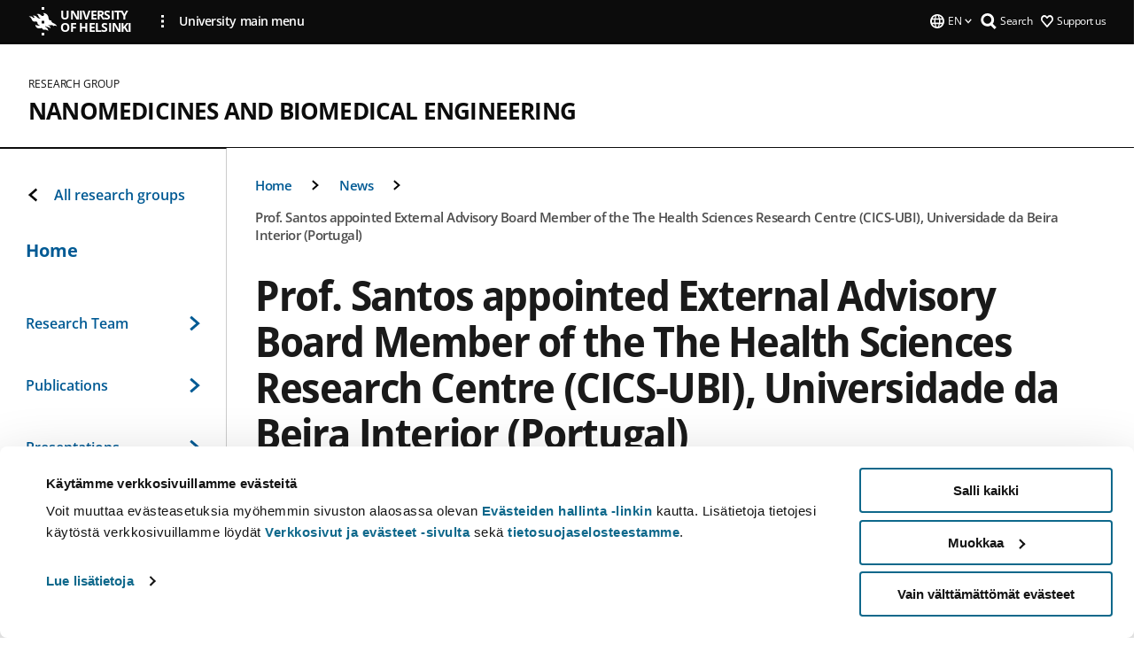

--- FILE ---
content_type: text/html; charset=UTF-8
request_url: https://www.helsinki.fi/en/researchgroups/nanomedicines-and-biomedical-engineering/news/prof-santos-appointed-external-advisory-board-member-of-the-the-health-sciences-research-centre-cics-ubi-universidade-da-beira-interior-portugal
body_size: 10956
content:

<!DOCTYPE html>
<html lang="en" dir="ltr" prefix="og: https://ogp.me/ns#">
<head>
  <style>
    /* Hide Cookiebot branding as soon as page loads */
    #CybotCookiebotDialogHeader,
    #CybotCookiebotDialog.CybotEdge #CybotCookiebotDialogHeader {display: none !important;}
  </style>
  <script type="text/javascript" data-cookieconsent="ignore">
    window.dataLayer = window.dataLayer || [];
    function gtag() {
        dataLayer.push(arguments);
    }
    gtag("consent", "default", {
        ad_personalization: "denied",
        ad_storage: "denied",
        ad_user_data: "denied",
        analytics_storage: "denied",
        functionality_storage: "denied",
        personalization_storage: "denied",
        security_storage: "granted",
        wait_for_update: 500
    });
    gtag("set", "ads_data_redaction", true);
    gtag("set", "url_passthrough", true);
  </script>
  
      
  
  <meta charset="utf-8" />
<meta name="description" content="The Health Sciences Research Centre (CICS-UBI) is a multidisciplinary R&amp;D Unit in Health Sciences, hosted at Faculdade de Ciências da Saúde, Universidade da Beira Interior (FCS/UBI). CICS-UBI is supported by the Fundação para a Ciência e a Tecnologia (FCT), Portugal." />
<link rel="canonical" href="https://www.helsinki.fi/en/researchgroups/nanomedicines-and-biomedical-engineering/news/prof-santos-appointed-external-advisory-board-member-of-the-the-health-sciences-research-centre-cics-ubi-universidade-da-beira-interior-portugal" />
<meta property="og:site_name" content="University of Helsinki" />
<meta property="og:type" content="article" />
<meta property="og:url" content="https://www.helsinki.fi/en/researchgroups/nanomedicines-and-biomedical-engineering/news/prof-santos-appointed-external-advisory-board-member-of-the-the-health-sciences-research-centre-cics-ubi-universidade-da-beira-interior-portugal" />
<meta property="og:title" content="Prof. Santos appointed External Advisory Board Member of the The Health Sciences Research Centre (CICS-UBI), Universidade da Beira Interior (Portugal) | Nanomedicines and Biomedical Engineering | University of Helsinki" />
<meta property="og:description" content="The Health Sciences Research Centre (CICS-UBI) is a multidisciplinary R&amp;D Unit in Health Sciences, hosted at Faculdade de Ciências da Saúde, Universidade da Beira Interior (FCS/UBI). CICS-UBI is supported by the Fundação para a Ciência e a Tecnologia (FCT), Portugal." />
<meta property="og:image" content="https://www.helsinki.fi/themes/custom/helsingin_yliopisto/images/share/share.png" />
<meta name="twitter:card" content="summary_large_image" />
<meta name="twitter:description" content="The Health Sciences Research Centre (CICS-UBI) is a multidisciplinary R&amp;D Unit in Health Sciences, hosted at Faculdade de Ciências da Saúde, Universidade da Beira Interior (FCS/UBI). CICS-UBI is supported by the Fundação para a Ciência e a Tecnologia (FCT), Portugal." />
<meta name="twitter:title" content="Prof. Santos appointed External Advisory Board Member of the The Health Sciences Research Centre (CICS-UBI), Universidade da Beira Interior (Portugal) | Nanomedicines and Biomedical Engineering | University of Helsinki" />
<meta name="twitter:image" content="https://www.helsinki.fi/themes/custom/helsingin_yliopisto/images/share/share.png" />
<meta name="Generator" content="Drupal 10 (https://www.drupal.org)" />
<meta name="MobileOptimized" content="width" />
<meta name="HandheldFriendly" content="true" />
<meta name="viewport" content="width=device-width, initial-scale=1.0" />
<script type="application/ld+json">{
    "@context": "https://schema.org",
    "@graph": [
        {
            "@type": "NewsArticle",
            "@id": "19664",
            "name": "Prof. Santos appointed External Advisory Board Member of the The Health Sciences Research Centre (CICS-UBI), Universidade da Beira Interior (Portugal)",
            "headline": "Prof. Santos appointed External Advisory Board Member of the The Health Sciences Research Centre (CICS-UBI), Universidade da Beira Interior (Portugal)",
            "about": "Mathematics and science",
            "description": "The Health Sciences Research Centre (CICS-UBI) is a multidisciplinary R\u0026D Unit in Health Sciences, hosted at Faculdade de Ciências da Saúde, Universidade da Beira Interior (FCS/UBI). CICS-UBI is supported by the Fundação para a Ciência e a Tecnologia (FCT), Portugal.",
            "image": {
                "@type": "ImageObject",
                "url": "https://www.helsinki.fi/themes/custom/helsingin_yliopisto/images/share/share.png"
            },
            "datePublished": "2021-02-05T15:44:17+0200",
            "dateModified": "2021-02-05T15:46:44+0200",
            "isAccessibleForFree": "True",
            "author": {
                "@type": "Person",
                "name": "Hélder A. Santos"
            },
            "publisher": {
                "@type": "Organization",
                "@id": "https://www.helsinki.fi",
                "name": "University of Helsinki",
                "url": "https://www.helsinki.fi"
            },
            "mainEntityOfPage": "https://www.helsinki.fi/en/researchgroups/nanomedicines-and-biomedical-engineering/news/prof-santos-appointed-external-advisory-board-member-of-the-the-health-sciences-research-centre-cics-ubi-universidade-da-beira-interior-portugal"
        }
    ]
}</script>
<script id="Cookiebot" src="https://consent.cookiebot.com/uc.js" data-cbid="e422c4ee-0ebe-400c-b22b-9c74b6faeac3" async fetchpriority="high"></script>
<meta name="NewsItemId" content="19664" />
<script type="application/ld+json">{
    "@context": "https://schema.org",
    "@type": "BreadcrumbList",
    "itemListElement": [
        {
            "@type": "ListItem",
            "position": 1,
            "name": "Home",
            "item": "https://www.helsinki.fi/en"
        },
        {
            "@type": "ListItem",
            "position": 2,
            "name": "Nanomedicines and Biomedical Engineering",
            "item": "https://www.helsinki.fi/en/researchgroups/nanomedicines-and-biomedical-engineering"
        },
        {
            "@type": "ListItem",
            "position": 3,
            "name": "News",
            "item": "https://www.helsinki.fi/en/researchgroups/nanomedicines-and-biomedical-engineering/news"
        }
    ]
}</script>
<link rel="icon" href="/themes/custom/helsingin_yliopisto/favicon.ico" type="image/vnd.microsoft.icon" />
<link rel="alternate" hreflang="en" href="https://www.helsinki.fi/en/researchgroups/nanomedicines-and-biomedical-engineering/news/prof-santos-appointed-external-advisory-board-member-of-the-the-health-sciences-research-centre-cics-ubi-universidade-da-beira-interior-portugal" />
<link rel="modulepreload" href="/themes/custom/helsingin_yliopisto/dist/hudslib-0.9.8/esm/globalScript-3f479486.js" as="script" crossorigin fetchpriority="high" />
<link rel="modulepreload" href="/themes/custom/helsingin_yliopisto/dist/hudslib-0.9.8/esm/huds-lib.js" as="script" crossorigin fetchpriority="high" />
<link rel="modulepreload" href="/themes/custom/helsingin_yliopisto/dist/hudslib-0.9.8/esm/hy-box.entry.js" as="script" crossorigin fetchpriority="high" />
<link rel="modulepreload" href="/themes/custom/helsingin_yliopisto/dist/hudslib-0.9.8/esm/hy-breadcrumbs_15.entry.js" as="script" crossorigin fetchpriority="high" />
<link rel="modulepreload" href="/themes/custom/helsingin_yliopisto/dist/hudslib-0.9.8/esm/hy-icon-caret-down.entry.js" as="script" crossorigin fetchpriority="high" />
<link rel="modulepreload" href="/themes/custom/helsingin_yliopisto/dist/hudslib-0.9.8/esm/hy-icon-caret-left.entry.js" as="script" crossorigin fetchpriority="high" />
<link rel="modulepreload" href="/themes/custom/helsingin_yliopisto/dist/hudslib-0.9.8/esm/hy-icon-caret-right.entry.js" as="script" crossorigin fetchpriority="high" />
<link rel="modulepreload" href="/themes/custom/helsingin_yliopisto/dist/hudslib-0.9.8/esm/hy-icon-caret-up.entry.js" as="script" crossorigin fetchpriority="high" />
<link rel="modulepreload" href="/themes/custom/helsingin_yliopisto/dist/hudslib-0.9.8/esm/hy-icon-globe.entry.js" as="script" crossorigin fetchpriority="high" />
<link rel="modulepreload" href="/themes/custom/helsingin_yliopisto/dist/hudslib-0.9.8/esm/hy-icon-heart-support.entry.js" as="script" crossorigin fetchpriority="high" />
<link rel="modulepreload" href="/themes/custom/helsingin_yliopisto/dist/hudslib-0.9.8/esm/hy-icon-hy-logo.entry.js" as="script" crossorigin fetchpriority="high" />
<link rel="modulepreload" href="/themes/custom/helsingin_yliopisto/dist/hudslib-0.9.8/esm/hy-icon-search.entry.js" as="script" crossorigin fetchpriority="high" />
<link rel="modulepreload" href="/themes/custom/helsingin_yliopisto/dist/hudslib-0.9.8/esm/hy-image.entry.js" as="script" crossorigin fetchpriority="high" />
<link rel="modulepreload" href="/themes/custom/helsingin_yliopisto/dist/hudslib-0.9.8/esm/hy-main.entry.js" as="script" crossorigin fetchpriority="high" />
<link rel="modulepreload" href="/themes/custom/helsingin_yliopisto/dist/hudslib-0.9.8/esm/index-2ffe17c9.js" as="script" crossorigin fetchpriority="high" />
<link rel="modulepreload" href="/themes/custom/helsingin_yliopisto/dist/hudslib-0.9.8/esm/utils-1e7f5184.js" as="script" crossorigin fetchpriority="high" />
<link rel="preload" href="/themes/custom/helsingin_yliopisto/dist/hudslib/fonts/Open-Sans-600/Open-Sans-600.woff2" as="font" crossorigin fetchpriority="high" />
<link rel="preload" href="/themes/custom/helsingin_yliopisto/dist/hudslib/fonts/Open-Sans-regular/Open-Sans-regular.woff2" as="font" crossorigin fetchpriority="high" />

  <title>Prof. Santos appointed External Advisory Board Member of the The Health Sciences Research Centre (CICS-UBI), Universidade da Beira Interior (Portugal) | Nanomedicines and Biomedical Engineering | University of Helsinki</title>
  <link rel="stylesheet" media="all" href="/sites/default/files/css/css_Eb-p1Ne2Z0e6_VRq7WPLUItdT5uudhVKc-FPOGqz_SA.css?delta=0&amp;language=en&amp;theme=helsingin_yliopisto&amp;include=eJyNjVEKAyEMRC-01iNJXFMNpCpO3LK3r9CPUlhKv4YZHm8im_EIaLuQBhQaUnOI06xVeNipq2-FFSulhtVbF1jziSG5OpwwfjiVeEllbZHU_RLN4r5cf0Hu3qrhEj0kcett2Po9hJ9uB7ZOg_KgXuDTmJ309llus_YZVVA4bW-9jwR-AZUzcYc" />
<link rel="stylesheet" media="all" href="/sites/default/files/css/css_FDoreftuaUPtxg1KlP9hl87e_xhV94gAyvTFtJWeazc.css?delta=1&amp;language=en&amp;theme=helsingin_yliopisto&amp;include=eJyNjVEKAyEMRC-01iNJXFMNpCpO3LK3r9CPUlhKv4YZHm8im_EIaLuQBhQaUnOI06xVeNipq2-FFSulhtVbF1jziSG5OpwwfjiVeEllbZHU_RLN4r5cf0Hu3qrhEj0kcett2Po9hJ9uB7ZOg_KgXuDTmJ309llus_YZVVA4bW-9jwR-AZUzcYc" />

  <script src="/themes/custom/helsingin_yliopisto/dist/hudslib-0.9.8/esm/huds-lib.js?v=0.9.8" type="module" defer fetchpriority="high"></script>
<script src="/themes/custom/helsingin_yliopisto/dist/hudslib-0.9.8/huds-lib/huds-lib.esm.js?v=0.9.8" nomodule defer></script>
<script src="/themes/custom/helsingin_yliopisto/dist/uhds-1.0.1/component-library/component-library.esm.js?v=1.0.1" type="module" defer fetchpriority="high"></script>


  <link rel="preconnect" href="//customer.cludo.com"/>
  <link rel="preconnect" href="//consent.cookiebot.com"/>
  <link rel="dns-prefetch" href="//siteimproveanalytics.com"/>
  <link rel="dns-prefetch" href="//d2oarllo6tn86.cloudfront.net" />
  <link rel="dns-prefetch" href="//connect.facebook.net" />

  <link rel="preload" href="https://customer.cludo.com/assets/2594/11998/cludo-search.min.css" as="style" onload="this.onload=null;this.rel='stylesheet'">
  <noscript><link rel="stylesheet" href="https://customer.cludo.com/assets/2594/11998/cludo-search.min.css"></noscript>

  
        <style>
    html :not(:defined){visibility:hidden}html.prerendered :not(:defined){visibility:visible}.visually-hidden{position:absolute!important;overflow:hidden;clip:rect(1px,1px,1px,1px);width:1px;height:1px;word-wrap:normal}
  </style>
</head>
<body class="ct--news is-group-page">
  <!-- Google Tag Manager (noscript) -->
  <noscript><iframe src="https://www.googletagmanager.com/ns.html?id=GTM-5PMSGQ"
  height="0" width="0" style="display:none;visibility:hidden"></iframe></noscript>
  <!-- End Google Tag Manager (noscript) -->

    <ds-store ds-language="en"></ds-store>

    <a href="#main-content" class="visually-hidden focusable">
      Skip to main content
  </a>
  
    <div class="dialog-off-canvas-main-canvas" data-off-canvas-main-canvas>
    
<div class="layout-container">

  

  <header role="banner">
    
  <div class="hy-region--header">
    
              
                                                                                                                  
                                                                                                
                                                                                                
                              
                                                                                  
        
                
                                                                                                                  
                                                                                                
                                                                                                
                                                                                                
                                                                                                
                              
                                                                                  
        
                
                                                                                                                  
                              
                                                                                  
        
                
                              
                                                                                  
        
                
                              
                                                                                  
        
                
                                                                                                                  
                              
                                                                                  
        
                
                                                                                                                  
                                                                                                
                                                                                                
                                                                                                
                                                                                                
                                                                                                
                              
                                                                                  
        
                
                  
                                                                                                          
                                                                                        
                                                                                        
                                                                                        
                                                                                        
                                                                                        
                      
            <hy-site-header
      is-group="true"
      is-luomus-group = "false"
      is-beta-group = "false"
      group-type = "research_group_menu"
      group-logo-url=""
      research-group-label = "Research Group"
      site-label="University of Helsinki"
      site-url="/en"
      logo-label="Nanomedicines and Biomedical Engineering"
      logo-url="/en/researchgroups/nanomedicines-and-biomedical-engineering"
      menu-label="Menu"
      menu-label-close="Close"
      data-menu-language="[{&quot;langCode&quot;:&quot;fi&quot;,&quot;abbr&quot;:&quot;SUOMI&quot;,&quot;label&quot;:&quot;SUOMI (FI)&quot;,&quot;isActive&quot;:false,&quot;isDisabled&quot;:true},{&quot;langCode&quot;:&quot;sv&quot;,&quot;abbr&quot;:&quot;SVENSKA&quot;,&quot;label&quot;:&quot;SVENSKA (SV)&quot;,&quot;isActive&quot;:false,&quot;isDisabled&quot;:true},{&quot;langCode&quot;:&quot;en&quot;,&quot;abbr&quot;:&quot;ENGLISH&quot;,&quot;label&quot;:&quot;ENGLISH (EN)&quot;,&quot;isActive&quot;:true,&quot;url&quot;:&quot;\/en\/researchgroups\/nanomedicines-and-biomedical-engineering\/news\/prof-santos-appointed-external-advisory-board-member-of-the-the-health-sciences-research-centre-cics-ubi-universidade-da-beira-interior-portugal&quot;}]"
      data-menu-donate="[{&quot;label&quot;:&quot;Support us&quot;,&quot;url&quot;:&quot;https:\/\/www.helsinki.fi\/en\/innovations-and-cooperation\/support-us&quot;}]"
      data-site-header-labels="{&quot;menu_labels&quot;:{&quot;open&quot;:&quot;Open mobile menu&quot;,&quot;close&quot;:&quot;Close mobile menu&quot;,&quot;expand&quot;:&quot;Expand submenu&quot;,&quot;return&quot;:&quot;Return to previous level&quot;,&quot;home&quot;:&quot;Home&quot;,&quot;main&quot;:&quot;Main menu&quot;,&quot;front_page&quot;:&quot;Front page&quot;},&quot;search_labels&quot;:{&quot;label&quot;:&quot;Search&quot;,&quot;open&quot;:&quot;Open search form&quot;,&quot;close&quot;:&quot;Close search form&quot;},&quot;language_labels&quot;:{&quot;open&quot;:&quot;Open language menu&quot;,&quot;close&quot;:&quot;Close language menu&quot;},&quot;group_pages&quot;:{&quot;university_main_menu&quot;:&quot;University main menu&quot;,&quot;university_home_page&quot;:&quot;University main home page&quot;,&quot;university_front_page&quot;:&quot;University main home page&quot;}}"
      data-site-search-labels="{&quot;search_description&quot;:&quot;web pages, study options, people, research groups, etc\u2026&quot;,&quot;search_placeholder&quot;:&quot;What do you want to find\u2026&quot;,&quot;search_label&quot;:&quot;Search&quot;,&quot;search_close_label&quot;:&quot;Exit search&quot;,&quot;search_tools_label&quot;:&quot;Special Search tools&quot;}"
      data-search-tools="null"
      data-main-menu-links="[{&quot;menuLinkId&quot;:&quot;0bda75ab91f8bad1d33de860414b7b17&quot;,&quot;isActive&quot;:&quot;false&quot;,&quot;isExternal&quot;:false,&quot;label&quot;:&quot;News&quot;,&quot;url&quot;:&quot;\/en\/news&quot;,&quot;description&quot;:&quot;&quot;,&quot;closeButtonTitle&quot;:&quot;Close&quot;},{&quot;menuLinkId&quot;:&quot;494b9cd4d0873b762b7d39cf4e3ea594&quot;,&quot;isActive&quot;:&quot;false&quot;,&quot;isExternal&quot;:false,&quot;label&quot;:&quot;Admissions and education&quot;,&quot;url&quot;:&quot;\/en\/admissions-and-education&quot;,&quot;description&quot;:&quot;&quot;,&quot;closeButtonTitle&quot;:&quot;Close&quot;},{&quot;menuLinkId&quot;:&quot;f3c91fca09455013c086123615d3e477&quot;,&quot;isActive&quot;:&quot;false&quot;,&quot;isExternal&quot;:false,&quot;label&quot;:&quot;Research&quot;,&quot;url&quot;:&quot;\/en\/research&quot;,&quot;description&quot;:&quot;&quot;,&quot;closeButtonTitle&quot;:&quot;Close&quot;},{&quot;menuLinkId&quot;:&quot;e8a187c7892f2b029d9a30c646778047&quot;,&quot;isActive&quot;:&quot;false&quot;,&quot;isExternal&quot;:false,&quot;label&quot;:&quot;Innovations and cooperation&quot;,&quot;url&quot;:&quot;\/en\/innovations-and-cooperation&quot;,&quot;description&quot;:&quot;&quot;,&quot;closeButtonTitle&quot;:&quot;Close&quot;},{&quot;menuLinkId&quot;:&quot;9a1297e0af8490e7d111de27a809a650&quot;,&quot;isActive&quot;:&quot;false&quot;,&quot;isExternal&quot;:false,&quot;label&quot;:&quot;About us&quot;,&quot;url&quot;:&quot;\/en\/about-us&quot;,&quot;description&quot;:&quot;&quot;,&quot;closeButtonTitle&quot;:&quot;Close&quot;},{&quot;menuLinkId&quot;:&quot;a4e28b83b9a8708b86458c720e8dfc1b&quot;,&quot;isActive&quot;:&quot;false&quot;,&quot;isExternal&quot;:false,&quot;label&quot;:&quot;Faculties and units&quot;,&quot;url&quot;:&quot;\/en\/faculties-and-units&quot;,&quot;description&quot;:&quot;&quot;,&quot;closeButtonTitle&quot;:&quot;Close&quot;}]"
    >
      <nav
        role="navigation"
        class="hy-site-header__menu-desktop is-group is-dropdown js-hy-desktop-navigation"
        slot="menu"
        is-group="true"
        is-dropdown="true"
      >
                    </nav>
      <nav role='navigation' class="hy-mobile-menu js-hy-mobile-navigation is-hidden" slot="menu_mobile">
        <section class="hy-mobile-menu__header">
          <div id="menu-bc-container" class="hy-mobile-menu__breadcrumbs">
            <button
              aria-label="Return back to: Front page"
              class="hy-menu-mobile-breadcrumb is-hidden"
              data-home-label="Home"
              data-current-label="Home"
              data-main-nav-label="Main navigation"
              data-prev-level="0"
              data-front-url="/en"
            >
              <hy-icon icon='hy-icon-caret-left' class="is-hidden" size=10></hy-icon>
              <span class='hy-menu-mobile-breadcrumb__label'>Home</span>
            </button>
            <a
              aria-label="Return back to: Front page"
              class="hy-menu-mobile-breadcrumb__link"
              href="/en/researchgroups/nanomedicines-and-biomedical-engineering"
            >
              <hy-icon icon='hy-icon-caret-left' class="is-hidden" size=10></hy-icon>
              <span class='hy-menu-mobile-breadcrumb__label'>Home</span>
            </a>
          </div>
          <button class="hy-mobile-menu__menu-close-button" aria-label="Close menu" disabled aria-hidden="true">
            <span>Close</span>
            <hy-icon icon='hy-icon-remove' size=16 />
          </button>
        </section>
        <section class="hy-mobile-menu__menu-container" data-mobile-menu="[{&quot;menu_link_id&quot;:&quot;0e811ed4-a27b-4f82-bb40-10c0ad772739&quot;,&quot;menu_parent_id&quot;:null,&quot;in_active_trail&quot;:false,&quot;menu_link_title&quot;:&quot;Research Team&quot;,&quot;menu_link_uri&quot;:&quot;\/en\/researchgroups\/nanomedicines-and-biomedical-engineering\/research-team&quot;,&quot;menu_link_level&quot;:1,&quot;menu_link_shortcuts&quot;:[],&quot;menu_link_children&quot;:[{&quot;menu_link_id&quot;:&quot;3427b40b-cae1-474a-91ed-83bf4a1a2416&quot;,&quot;menu_parent_id&quot;:&quot;0e811ed4-a27b-4f82-bb40-10c0ad772739&quot;,&quot;in_active_trail&quot;:false,&quot;menu_link_title&quot;:&quot;About Dr. Santos&quot;,&quot;menu_link_uri&quot;:&quot;\/en\/researchgroups\/nanomedicines-and-biomedical-engineering\/research-team\/about-prof-santos&quot;,&quot;menu_link_level&quot;:2,&quot;menu_link_shortcuts&quot;:[]},{&quot;menu_link_id&quot;:&quot;7c319cef-f571-41ad-ac64-6a0e17845f29&quot;,&quot;menu_parent_id&quot;:&quot;0e811ed4-a27b-4f82-bb40-10c0ad772739&quot;,&quot;in_active_trail&quot;:false,&quot;menu_link_title&quot;:&quot;Scientific awards\/honors and positions of trust&quot;,&quot;menu_link_uri&quot;:&quot;\/en\/researchgroups\/nanomedicines-and-biomedical-engineering\/research-team\/scientific-awardshonors-and-positions-of-trust&quot;,&quot;menu_link_level&quot;:2,&quot;menu_link_shortcuts&quot;:[]},{&quot;menu_link_id&quot;:&quot;46cd3e18-712b-4ea7-b8f0-e24bc7e2bae1&quot;,&quot;menu_parent_id&quot;:&quot;0e811ed4-a27b-4f82-bb40-10c0ad772739&quot;,&quot;in_active_trail&quot;:false,&quot;menu_link_title&quot;:&quot;Current research interests&quot;,&quot;menu_link_uri&quot;:&quot;\/en\/researchgroups\/nanomedicines-and-biomedical-engineering\/research-team\/current-research-interests-0&quot;,&quot;menu_link_level&quot;:2,&quot;menu_link_shortcuts&quot;:[]}]},{&quot;menu_link_id&quot;:&quot;20792d88-5e90-48ef-8fba-993f40c243f2&quot;,&quot;menu_parent_id&quot;:null,&quot;in_active_trail&quot;:false,&quot;menu_link_title&quot;:&quot;Publications&quot;,&quot;menu_link_uri&quot;:&quot;\/en\/researchgroups\/nanomedicines-and-biomedical-engineering\/publications&quot;,&quot;menu_link_level&quot;:1,&quot;menu_link_shortcuts&quot;:[],&quot;menu_link_children&quot;:[{&quot;menu_link_id&quot;:&quot;a916618d-0f62-4b59-a58c-505141815a97&quot;,&quot;menu_parent_id&quot;:&quot;20792d88-5e90-48ef-8fba-993f40c243f2&quot;,&quot;in_active_trail&quot;:false,&quot;menu_link_title&quot;:&quot;Patents&quot;,&quot;menu_link_uri&quot;:&quot;\/en\/researchgroups\/nanomedicines-and-biomedical-engineering\/publications\/patents&quot;,&quot;menu_link_level&quot;:2,&quot;menu_link_shortcuts&quot;:[]},{&quot;menu_link_id&quot;:&quot;d467c49f-5be7-4e87-ab2b-76dee752f8fa&quot;,&quot;menu_parent_id&quot;:&quot;20792d88-5e90-48ef-8fba-993f40c243f2&quot;,&quot;in_active_trail&quot;:false,&quot;menu_link_title&quot;:&quot;Books&quot;,&quot;menu_link_uri&quot;:&quot;\/en\/researchgroups\/nanomedicines-and-biomedical-engineering\/publications\/books-edited-by-prof-santos-6&quot;,&quot;menu_link_level&quot;:2,&quot;menu_link_shortcuts&quot;:[]},{&quot;menu_link_id&quot;:&quot;23268a6f-aa51-4dd6-9dff-31f711f5f541&quot;,&quot;menu_parent_id&quot;:&quot;20792d88-5e90-48ef-8fba-993f40c243f2&quot;,&quot;in_active_trail&quot;:false,&quot;menu_link_title&quot;:&quot;Cover pictures&quot;,&quot;menu_link_uri&quot;:&quot;\/en\/researchgroups\/nanomedicines-and-biomedical-engineering\/publications\/cover-pictures&quot;,&quot;menu_link_level&quot;:2,&quot;menu_link_shortcuts&quot;:[]},{&quot;menu_link_id&quot;:&quot;5a81e897-81a4-48e9-88b3-139710dcfa6c&quot;,&quot;menu_parent_id&quot;:&quot;20792d88-5e90-48ef-8fba-993f40c243f2&quot;,&quot;in_active_trail&quot;:false,&quot;menu_link_title&quot;:&quot;Journal: Mesoporous Biomaterials&quot;,&quot;menu_link_uri&quot;:&quot;\/en\/researchgroups\/nanomedicines-and-biomedical-engineering\/publications\/journal-mesoporous-biomaterials&quot;,&quot;menu_link_level&quot;:2,&quot;menu_link_shortcuts&quot;:[]},{&quot;menu_link_id&quot;:&quot;ab5eea18-7f6c-44f8-873f-21ea4e25a72e&quot;,&quot;menu_parent_id&quot;:&quot;20792d88-5e90-48ef-8fba-993f40c243f2&quot;,&quot;in_active_trail&quot;:false,&quot;menu_link_title&quot;:&quot;Journal: Open Material Sciences&quot;,&quot;menu_link_uri&quot;:&quot;\/en\/researchgroups\/nanomedicines-and-biomedical-engineering\/publications\/journal-open-material-sciences&quot;,&quot;menu_link_level&quot;:2,&quot;menu_link_shortcuts&quot;:[]}]},{&quot;menu_link_id&quot;:&quot;232407f4-9595-440b-9631-ca3e53a7f3f2&quot;,&quot;menu_parent_id&quot;:null,&quot;in_active_trail&quot;:false,&quot;menu_link_title&quot;:&quot;Presentations&quot;,&quot;menu_link_uri&quot;:&quot;\/en\/researchgroups\/nanomedicines-and-biomedical-engineering\/presentations&quot;,&quot;menu_link_level&quot;:1,&quot;menu_link_shortcuts&quot;:[],&quot;menu_link_children&quot;:[{&quot;menu_link_id&quot;:&quot;db3dcc45-5e99-4f38-9c2a-86092742dff0&quot;,&quot;menu_parent_id&quot;:&quot;232407f4-9595-440b-9631-ca3e53a7f3f2&quot;,&quot;in_active_trail&quot;:false,&quot;menu_link_title&quot;:&quot;Talks&quot;,&quot;menu_link_uri&quot;:&quot;\/en\/researchgroups\/nanomedicines-and-biomedical-engineering\/presentations\/talks&quot;,&quot;menu_link_level&quot;:2,&quot;menu_link_shortcuts&quot;:[]}]},{&quot;menu_link_id&quot;:&quot;5735ca2f-ff6f-48b0-9e4b-d1737645b649&quot;,&quot;menu_parent_id&quot;:null,&quot;in_active_trail&quot;:false,&quot;menu_link_title&quot;:&quot;Education&quot;,&quot;menu_link_uri&quot;:&quot;\/en\/researchgroups\/nanomedicines-and-biomedical-engineering\/education&quot;,&quot;menu_link_level&quot;:1,&quot;menu_link_shortcuts&quot;:[]},{&quot;menu_link_id&quot;:&quot;3a8a542e-cf61-4ea7-84e0-a1ec4487a48a&quot;,&quot;menu_parent_id&quot;:null,&quot;in_active_trail&quot;:false,&quot;menu_link_title&quot;:&quot;News&quot;,&quot;menu_link_uri&quot;:&quot;\/en\/researchgroups\/nanomedicines-and-biomedical-engineering\/news&quot;,&quot;menu_link_level&quot;:1,&quot;menu_link_shortcuts&quot;:[]},{&quot;menu_link_id&quot;:&quot;458f9f02-8c0d-4870-b98a-886531a4e8fa&quot;,&quot;menu_parent_id&quot;:null,&quot;in_active_trail&quot;:false,&quot;menu_link_title&quot;:&quot;Services&quot;,&quot;menu_link_uri&quot;:&quot;\/en\/researchgroups\/nanomedicines-and-biomedical-engineering\/services&quot;,&quot;menu_link_level&quot;:1,&quot;menu_link_shortcuts&quot;:[],&quot;menu_link_children&quot;:[{&quot;menu_link_id&quot;:&quot;4b9cbaec-d4f5-497e-8486-525985f3f9a3&quot;,&quot;menu_parent_id&quot;:&quot;458f9f02-8c0d-4870-b98a-886531a4e8fa&quot;,&quot;in_active_trail&quot;:false,&quot;menu_link_title&quot;:&quot;Facilities and Equipment&quot;,&quot;menu_link_uri&quot;:&quot;\/en\/researchgroups\/nanomedicines-and-biomedical-engineering\/services\/facilities-and-equipment&quot;,&quot;menu_link_level&quot;:2,&quot;menu_link_shortcuts&quot;:[]}]},{&quot;menu_link_id&quot;:&quot;564e71de-a67c-4537-b287-edf61ffcfc96&quot;,&quot;menu_parent_id&quot;:null,&quot;in_active_trail&quot;:false,&quot;menu_link_title&quot;:&quot;General info&quot;,&quot;menu_link_uri&quot;:&quot;\/en\/researchgroups\/nanomedicines-and-biomedical-engineering\/general-info&quot;,&quot;menu_link_level&quot;:1,&quot;menu_link_shortcuts&quot;:[],&quot;menu_link_children&quot;:[{&quot;menu_link_id&quot;:&quot;56851cb6-b301-4c4d-9443-aa9fb7ec3221&quot;,&quot;menu_parent_id&quot;:&quot;564e71de-a67c-4537-b287-edf61ffcfc96&quot;,&quot;in_active_trail&quot;:false,&quot;menu_link_title&quot;:&quot;Financial support&quot;,&quot;menu_link_uri&quot;:&quot;\/en\/researchgroups\/nanomedicines-and-biomedical-engineering\/general-info\/financial-support&quot;,&quot;menu_link_level&quot;:2,&quot;menu_link_shortcuts&quot;:[]},{&quot;menu_link_id&quot;:&quot;c4acce08-1a48-43bc-8328-c316e41ec9f4&quot;,&quot;menu_parent_id&quot;:&quot;564e71de-a67c-4537-b287-edf61ffcfc96&quot;,&quot;in_active_trail&quot;:false,&quot;menu_link_title&quot;:&quot;Collaborations&quot;,&quot;menu_link_uri&quot;:&quot;\/en\/researchgroups\/nanomedicines-and-biomedical-engineering\/general-info\/collaborations&quot;,&quot;menu_link_level&quot;:2,&quot;menu_link_shortcuts&quot;:[]},{&quot;menu_link_id&quot;:&quot;66169e9c-dd49-4f7a-b2fd-e956dcd2ae0c&quot;,&quot;menu_parent_id&quot;:&quot;564e71de-a67c-4537-b287-edf61ffcfc96&quot;,&quot;in_active_trail&quot;:false,&quot;menu_link_title&quot;:&quot;Alumni&quot;,&quot;menu_link_uri&quot;:&quot;\/en\/researchgroups\/nanomedicines-and-biomedical-engineering\/general-info\/alumni&quot;,&quot;menu_link_level&quot;:2,&quot;menu_link_shortcuts&quot;:[]},{&quot;menu_link_id&quot;:&quot;a60d0ba3-843d-42b8-891c-c0b3fd9c2102&quot;,&quot;menu_parent_id&quot;:&quot;564e71de-a67c-4537-b287-edf61ffcfc96&quot;,&quot;in_active_trail&quot;:false,&quot;menu_link_title&quot;:&quot;Bookings&quot;,&quot;menu_link_uri&quot;:&quot;\/en\/researchgroups\/nanomedicines-and-biomedical-engineering\/general-info\/bookings&quot;,&quot;menu_link_level&quot;:2,&quot;menu_link_shortcuts&quot;:[]},{&quot;menu_link_id&quot;:&quot;9b914319-d35d-4306-9a5b-036482dfaf5f&quot;,&quot;menu_parent_id&quot;:&quot;564e71de-a67c-4537-b287-edf61ffcfc96&quot;,&quot;in_active_trail&quot;:false,&quot;menu_link_title&quot;:&quot;Contact us&quot;,&quot;menu_link_uri&quot;:&quot;\/en\/researchgroups\/nanomedicines-and-biomedical-engineering\/general-info\/contact-us&quot;,&quot;menu_link_level&quot;:2,&quot;menu_link_shortcuts&quot;:[]},{&quot;menu_link_id&quot;:&quot;609ca9ea-c6ca-463c-890e-f3370fafb9e8&quot;,&quot;menu_parent_id&quot;:&quot;564e71de-a67c-4537-b287-edf61ffcfc96&quot;,&quot;in_active_trail&quot;:false,&quot;menu_link_title&quot;:&quot;Open positions&quot;,&quot;menu_link_uri&quot;:&quot;\/en\/researchgroups\/nanomedicines-and-biomedical-engineering\/general-info\/open-positions&quot;,&quot;menu_link_level&quot;:2,&quot;menu_link_shortcuts&quot;:[]}]}]">
                  </section>
              </nav>
    </hy-site-header>
  

  </div>

  </header>

  
  

  

  

  
    <hy-main role="main" has-sidebar=true>
      <a id="main-content" tabindex="-1"></a>      <div class="layout-content">
        
<div class="hy-main-content-wrapper">
            </div>
                  
  <div class="hy-region--content">
    <div data-drupal-messages-fallback class="hidden"></div><div id="block-breadcrumbs-2">
  
    
      
  
                                              
                                                          
                  
              
                    <div class="hy-main-content-wrapper">
        <hy-breadcrumbs variant='' data-items='[{&quot;text&quot;:&quot;Home&quot;,&quot;url&quot;:&quot;\/en\/researchgroups\/nanomedicines-and-biomedical-engineering&quot;},{&quot;text&quot;:&quot;News&quot;,&quot;url&quot;:&quot;\/en\/researchgroups\/nanomedicines-and-biomedical-engineering\/news&quot;},{&quot;text&quot;:&quot;Prof. Santos appointed External Advisory Board Member of the The Health Sciences Research Centre (CICS-UBI), Universidade da Beira Interior (Portugal)&quot;,&quot;url&quot;:&quot;&quot;}]'>
      </hy-breadcrumbs>
    </div>

            

  </div>



    
<div class="node node--type-news node--view-mode-full ds-1col clearfix news-article">



      
            <div class="hy-main-content-wrapper">
        <div class="page-title__wrapper page-title__wrapper--common">
          <h1 class="page-title__h1 page-title__h1--common">
            Prof. Santos appointed External Advisory Board Member of the The Health Sciences Research Centre (CICS-UBI), Universidade da Beira Interior (Portugal)
          </h1>
        </div>
      </div>
      
    
                    <div class="hy-main-content-wrapper">
              <hy-ingress>The Health Sciences Research Centre (CICS-UBI) is a multidisciplinary R&amp;D Unit in Health Sciences, hosted at Faculdade de Ciências da Saúde, Universidade da Beira Interior (FCS/UBI). CICS-UBI is supported by the Fundação para a Ciência e a Tecnologia (FCT), Portugal. </hy-ingress>
          </div>
            
    <hy-main-content-wrapper class="news-article__container">
                                              <div class="news-article__content">
                      <div class="news-article__content__main-content">
              
                    


  <div class="paragraph paragraph--type--text-paragraph paragraph--view-mode--default">
    
              <div class="hy-main-content-wrapper">
              
      <hy-paragraph-text variant=news placement=external>
        
                    <p>The EAB term is for the next years. More details about teh Center in <u><ds-link ds-href="https://www.ubi.pt/Sites/CICS/en/" ds-text="here" ds-target="_blank"></ds-link></u>.</p>

            
      </hy-paragraph-text>

                    <hy-box mb="1.75, 1.75, 2, 2.5"></hy-box>
      
              </div>
      
      </div>

            
            </div>
          
                  </div>
      
            <aside class="news-article__sidebar" role="complementary">
        <div class="news-article__sticky">
          <div class="news-article__meta">
            <div class="news-article__authoring-information">
              <p class="news-article__date"><time datetime="2021-02-05T15:44:17+02:00">5.2.2021</time>
</p>
              <p class="news-article__author">Hélder A. Santos</p>
            </div>
            <div class="news-article__tags">
              

      <div class="news-type">
      <div  class="news-type__item">
        <p>News</p>
      </div>
    </div>
  
                              <ul class="topics-and-themes">
                                                            <li class="topics-and-themes__item">
                        <a href="https://www.helsinki.fi/en/news/mathematics-and-science">Mathematics and science</a>
                      </li>
                                                      </ul>
                          </div>
            <div class="news-article__share">
              <div>
                <p>Share this page</p>
                <div>
  
    
      

<div style="display: none"><link rel="preload" href="/modules/contrib/better_social_sharing_buttons/assets/dist/sprites/social-icons--no-color.svg" as="image" type="image/svg+xml" crossorigin="anonymous" /></div>

<div class="social-sharing-buttons">
                <a href="https://www.facebook.com/sharer/sharer.php?u=https://www.helsinki.fi/en/researchgroups/nanomedicines-and-biomedical-engineering/news/prof-santos-appointed-external-advisory-board-member-of-the-the-health-sciences-research-centre-cics-ubi-universidade-da-beira-interior-portugal&amp;title=Prof.%20Santos%20appointed%20External%20Advisory%20Board%20Member%20of%20the%20The%20Health%20Sciences%20Research%20Centre%20%28CICS-UBI%29%2C%20Universidade%20da%20Beira%20Interior%20%28Portugal%29" target="_blank" title="Share to Facebook" aria-label="Share to Facebook" class="social-sharing-buttons-button share-facebook" rel="noopener">
            <svg aria-hidden="true" width="32px" height="32px" style="border-radius:0px;">
                <use href="/modules/contrib/better_social_sharing_buttons/assets/dist/sprites/social-icons--no-color.svg#facebook" />
            </svg>
        </a>
    
                <a href="https://twitter.com/intent/tweet?text=Prof.%20Santos%20appointed%20External%20Advisory%20Board%20Member%20of%20the%20The%20Health%20Sciences%20Research%20Centre%20%28CICS-UBI%29%2C%20Universidade%20da%20Beira%20Interior%20%28Portugal%29+https://www.helsinki.fi/en/researchgroups/nanomedicines-and-biomedical-engineering/news/prof-santos-appointed-external-advisory-board-member-of-the-the-health-sciences-research-centre-cics-ubi-universidade-da-beira-interior-portugal" target="_blank" title="Share to X" aria-label="Share to X" class="social-sharing-buttons-button share-x" rel="noopener">
            <svg aria-hidden="true" width="32px" height="32px" style="border-radius:0px;">
                <use href="/modules/contrib/better_social_sharing_buttons/assets/dist/sprites/social-icons--no-color.svg#x" />
            </svg>
        </a>
    
        
        
        
                <a href="https://www.linkedin.com/sharing/share-offsite/?url=https://www.helsinki.fi/en/researchgroups/nanomedicines-and-biomedical-engineering/news/prof-santos-appointed-external-advisory-board-member-of-the-the-health-sciences-research-centre-cics-ubi-universidade-da-beira-interior-portugal" target="_blank" title="Share to Linkedin" aria-label="Share to Linkedin" class="social-sharing-buttons-button share-linkedin" rel="noopener">
            <svg aria-hidden="true" width="32px" height="32px" style="border-radius:0px;">
                <use href="/modules/contrib/better_social_sharing_buttons/assets/dist/sprites/social-icons--no-color.svg#linkedin" />
            </svg>
        </a>
    
    
    
        
        
        
        
        
        
    </div>

  </div>

              </div>
            </div>
          </div>
                      <div class="news-article__newsletter">
              <div>
                <p>Newsletter</p>
                <hy-cta-button
                  link-content="Subscribe to newsletter"
                  sc-label="Subscribe to newsletter"
                  url="https://cloud.hello.helsinki.fi/researchnewsletters"
                  is-external="true"
                >
                </hy-cta-button>
              </div>
            </div>
                            </div>
      </aside>
    </hy-main-content-wrapper>
  
</div>

  </div>

          
              </div>

              <aside class="layout-sidebar-first">
          
  <div class="hy-region--sidebar_first">
          
      <div class="hy-sidebar-menu">
          <span class="hy-sidebar-menu__back-container">
                                <a class="hy-sidebar-menu__back" href="/en/researchgroups/nanomedicines-and-biomedical-engineering">
                <hy-icon
                  class='hy-sidebar-menu__item__icon--back'
                  icon='hy-icon-caret-left'
                  fill='currentColor'
                  size=16
                ></hy-icon>
                All research groups
              </a>
                          </span>
              <span
          data-has-children="false"
          class="hy-sidebar-menu__current"
        >
                              <a href="/en/researchgroups/nanomedicines-and-biomedical-engineering">
              Home
            </a>
                          </span>
                                          <ul class="hy-sidebar-menu__container">
                                                                <li
          class="hy-sidebar-menu__item"
          data-menu-link-id="61f3a7942163a509062daad77b3b237b"
          data-has-children="true"                                              data-drupal-link-system-path="node/19216"
                                                  >
                      <a
              class="hy-sidebar-menu__item__link"
              href="/en/researchgroups/nanomedicines-and-biomedical-engineering/research-team"
            >
              Research Team
                              <hy-icon
                  class='hy-sidebar-menu__item__icon'
                  icon='hy-icon-caret-right'
                  fill='currentColor'
                  size=18
                />
                          </a>
                  </li>
                                                                <li
          class="hy-sidebar-menu__item"
          data-menu-link-id="152820ff610432db2376b0e3a884afcf"
          data-has-children="true"                                              data-drupal-link-system-path="node/19226"
                                                  >
                      <a
              class="hy-sidebar-menu__item__link"
              href="/en/researchgroups/nanomedicines-and-biomedical-engineering/publications"
            >
              Publications
                              <hy-icon
                  class='hy-sidebar-menu__item__icon'
                  icon='hy-icon-caret-right'
                  fill='currentColor'
                  size=18
                />
                          </a>
                  </li>
                                                                <li
          class="hy-sidebar-menu__item"
          data-menu-link-id="048e2b6b6347157084381e1eec81b7fa"
          data-has-children="true"                                              data-drupal-link-system-path="node/19227"
                                                  >
                      <a
              class="hy-sidebar-menu__item__link"
              href="/en/researchgroups/nanomedicines-and-biomedical-engineering/presentations"
            >
              Presentations
                              <hy-icon
                  class='hy-sidebar-menu__item__icon'
                  icon='hy-icon-caret-right'
                  fill='currentColor'
                  size=18
                />
                          </a>
                  </li>
                                                                <li
          class="hy-sidebar-menu__item"
          data-menu-link-id="f6a7d265b739da675dbaf04c6c04a4ad"
                                                        data-drupal-link-system-path="node/18934"
                                                  >
                      <a
              class="hy-sidebar-menu__item__link"
              href="/en/researchgroups/nanomedicines-and-biomedical-engineering/education"
            >
              Education
                          </a>
                  </li>
                                                                <li
          class="hy-sidebar-menu__item"
          data-menu-link-id="4578eef9428db37db2a449772ce0aefd"
                    aria-current="page"                                    data-drupal-link-system-path="node/19283"
                                data-in-active-trail="true"          data-is-active="true"        >
                      <span
              data-current="true"
              class="hy-sidebar-menu__item__link"
            >
              News
            </span>
                  </li>
                                                                <li
          class="hy-sidebar-menu__item"
          data-menu-link-id="f1e6df2a9dc6a1130ea44e8044d8d207"
          data-has-children="true"                                              data-drupal-link-system-path="node/18935"
                                                  >
                      <a
              class="hy-sidebar-menu__item__link"
              href="/en/researchgroups/nanomedicines-and-biomedical-engineering/services"
            >
              Services
                              <hy-icon
                  class='hy-sidebar-menu__item__icon'
                  icon='hy-icon-caret-right'
                  fill='currentColor'
                  size=18
                />
                          </a>
                  </li>
                                                                <li
          class="hy-sidebar-menu__item"
          data-menu-link-id="62e6857b703a34defd84649fe3f078c4"
          data-has-children="true"                                              data-drupal-link-system-path="node/18856"
                                                  >
                      <a
              class="hy-sidebar-menu__item__link"
              href="/en/researchgroups/nanomedicines-and-biomedical-engineering/general-info"
            >
              General info
                              <hy-icon
                  class='hy-sidebar-menu__item__icon'
                  icon='hy-icon-caret-right'
                  fill='currentColor'
                  size=18
                />
                          </a>
                  </li>
          </ul>
  
              </div>


  </div>

        </aside>
      
          </hy-main>

                      
    <hy-footer>
      
  <div class="hy-region--footer">
    
  

                                                                                                                                                                                            
                
                                                                                                                                                                                                                                                                                      
                
                                                                                                                                            
                
                  
    <hy-footer-base
      logo-label='University of Helsinki'
      logo-url='/'
      some-label='Follow us'
      copyright-text='© University of Helsinki 2025'
      data-footer-base-links='[{&quot;label&quot;:&quot;Quick links&quot;,&quot;url&quot;:&quot;&quot;,&quot;isExternal&quot;:false,&quot;mainlink&quot;:true,&quot;items&quot;:[{&quot;label&quot;:&quot;Library&quot;,&quot;url&quot;:&quot;https:\/\/www.helsinki.fi\/en\/helsinki-university-library&quot;,&quot;isExternal&quot;:&quot;external&quot;},{&quot;label&quot;:&quot;Careers and open positions&quot;,&quot;url&quot;:&quot;\/en\/about-us\/careers&quot;,&quot;isExternal&quot;:false},{&quot;label&quot;:&quot;Webshop&quot;,&quot;url&quot;:&quot;https:\/\/go.innoflame.fi\/goshop\/unihelsinki\/en\/&quot;,&quot;isExternal&quot;:&quot;external&quot;}]},{&quot;label&quot;:&quot;Contact information&quot;,&quot;url&quot;:&quot;&quot;,&quot;isExternal&quot;:false,&quot;mainlink&quot;:true,&quot;items&quot;:[{&quot;label&quot;:&quot;People finder&quot;,&quot;url&quot;:&quot;https:\/\/www.helsinki.fi\/en\/about-us\/people\/people-finder&quot;,&quot;isExternal&quot;:&quot;external&quot;},{&quot;label&quot;:&quot;Contact details and building opening hours&quot;,&quot;url&quot;:&quot;https:\/\/www.helsinki.fi\/en\/about-us\/university-helsinki\/contact-details&quot;,&quot;isExternal&quot;:&quot;external&quot;},{&quot;label&quot;:&quot;Invoicing details&quot;,&quot;url&quot;:&quot;\/en\/about-us\/university-helsinki\/contact-details\/university-helsinki-invoicing-details&quot;,&quot;isExternal&quot;:false},{&quot;label&quot;:&quot;Press and Media&quot;,&quot;url&quot;:&quot;\/en\/news\/press-and-media-services&quot;,&quot;isExternal&quot;:false},{&quot;label&quot;:&quot;Give feedback&quot;,&quot;url&quot;:&quot;\/en\/give-feedback&quot;,&quot;isExternal&quot;:false}]},{&quot;label&quot;:&quot;For the university community&quot;,&quot;url&quot;:&quot;&quot;,&quot;isExternal&quot;:false,&quot;mainlink&quot;:true,&quot;items&quot;:[{&quot;label&quot;:&quot;Studies service for current students&quot;,&quot;url&quot;:&quot;https:\/\/studies.helsinki.fi\/frontpage&quot;,&quot;isExternal&quot;:&quot;external&quot;},{&quot;label&quot;:&quot;Flamma-intranet&quot;,&quot;url&quot;:&quot;https:\/\/flamma.helsinki.fi\/&quot;,&quot;isExternal&quot;:&quot;external&quot;}]}]'
      data-footer-post-section-links='[{&quot;label&quot;:&quot;About the website&quot;,&quot;url&quot;:&quot;\/en\/about-website&quot;,&quot;isExternal&quot;:false},{&quot;label&quot;:&quot;Accessibility statement&quot;,&quot;url&quot;:&quot;\/en\/accessibility-statement&quot;,&quot;isExternal&quot;:false},{&quot;label&quot;:&quot;Cookie management&quot;,&quot;url&quot;:&quot;\/en\/cookie-management-helsinkifi&quot;,&quot;isExternal&quot;:false},{&quot;label&quot;:&quot;Data protection&quot;,&quot;url&quot;:&quot;\/en\/about-us\/processing-data-university\/data-protection&quot;,&quot;isExternal&quot;:false}]'
      data-footer-base-some='[{&quot;label&quot;:&quot;Follow us on Facebook&quot;,&quot;url&quot;:&quot;https:\/\/www.facebook.com\/HelsinkiUniversity&quot;,&quot;type&quot;:&quot;facebook&quot;},{&quot;label&quot;:&quot;Follow us on Youtube&quot;,&quot;url&quot;:&quot;https:\/\/www.youtube.com\/user\/universityofhelsinki&quot;,&quot;type&quot;:&quot;youtube&quot;},{&quot;label&quot;:&quot;Follow us on LinkedIn&quot;,&quot;url&quot;:&quot;https:\/\/fi.linkedin.com\/school\/university-of-helsinki\/&quot;,&quot;type&quot;:&quot;linkedin&quot;},{&quot;label&quot;:&quot;Follow us on Instagram&quot;,&quot;url&quot;:&quot;https:\/\/www.instagram.com\/universityofhelsinki\/&quot;,&quot;type&quot;:&quot;instagram&quot;},{&quot;label&quot;:&quot;Follow us on Tiktok&quot;,&quot;url&quot;:&quot;https:\/\/www.tiktok.com\/@helsinginyliopisto&quot;,&quot;type&quot;:&quot;tiktok&quot;}]'
    >
      <address slot="content">
        P.O. Box 3
(Fabianinkatu 33)
00014 University of Helsinki
Switchboard:
+358 (0) 2941 911 (mobile call charge / local network charge)
      </address>
    </hy-footer-base>
  
  </div>

    </hy-footer>
  </div>

  </div>

  

  <script type="application/json" data-drupal-selector="drupal-settings-json">{"path":{"baseUrl":"\/","pathPrefix":"en\/","currentPath":"node\/19664","currentPathIsAdmin":false,"isFront":false,"currentLanguage":"en"},"pluralDelimiter":"\u0003","suppressDeprecationErrors":true,"groupMenuName":"group_menu_link_content-853","groupMenuNameId":"853","groupFooterMenuName":"group_menu_link_content-852","groupFooterMenuNameId":"852","user":{"uid":0,"permissionsHash":"17f5cac32b0538e2a6527a0c257cfa201ba13ccebc7739456f0b955b8a289aa4"}}</script>
<script src="/sites/default/files/js/js_9x59uaAkcXHGBDOc4m96_3yWMs4ZbY5E-R8Xb1fYvYk.js?scope=footer&amp;delta=0&amp;language=en&amp;theme=helsingin_yliopisto&amp;include=eJyN0EEOwjAMBMAPYfEklDRuYuHYUe0C-T3hiNQGLj7sjvbggmwkmeTWmbSRuV4TGmUB6-ZYgSleyoHKrDEwmI9I8iEpQRIjLLwnhYQc-oytm1r9w2WvM9RHaXfXBhIelIOTypmsGmks_oCCT4M1LB71BU2N5vJzGN1xm-O9wNen37VEnZE"></script>
<script src="/themes/custom/helsingin_yliopisto/dist/js/hy-hy.min.js?v=1.x" defer></script>
<script src="/themes/custom/helsingin_yliopisto/dist/js/hy-handle-cludo-delay.min.js?v=1.x" defer fetchpriority="low"></script>
<script src="/themes/custom/helsingin_yliopisto/dist/js/hy-handle-frosmo-delay.min.js?v=1.x" defer fetchpriority="low"></script>
<script src="/themes/custom/helsingin_yliopisto/dist/js/hy-handle-gtm-delay.min.js?v=1.x" defer fetchpriority="low"></script>
<script src="/themes/custom/helsingin_yliopisto/dist/js/hy-desktop-navigation.min.js?v=1.x" defer></script>
<script src="/themes/custom/helsingin_yliopisto/dist/js/hy-mobile-navigation.min.js?v=1.x" defer></script>
<script src="/themes/custom/helsingin_yliopisto/dist/js/hy-news-factbox-position.min.js?v=1.x" defer fetchpriority="low"></script>
<script src="/themes/custom/helsingin_yliopisto/dist/js/hy-news-newsletter-position.min.js?v=1.x" defer fetchpriority="low"></script>


  
  
      
  </body>
</html>
